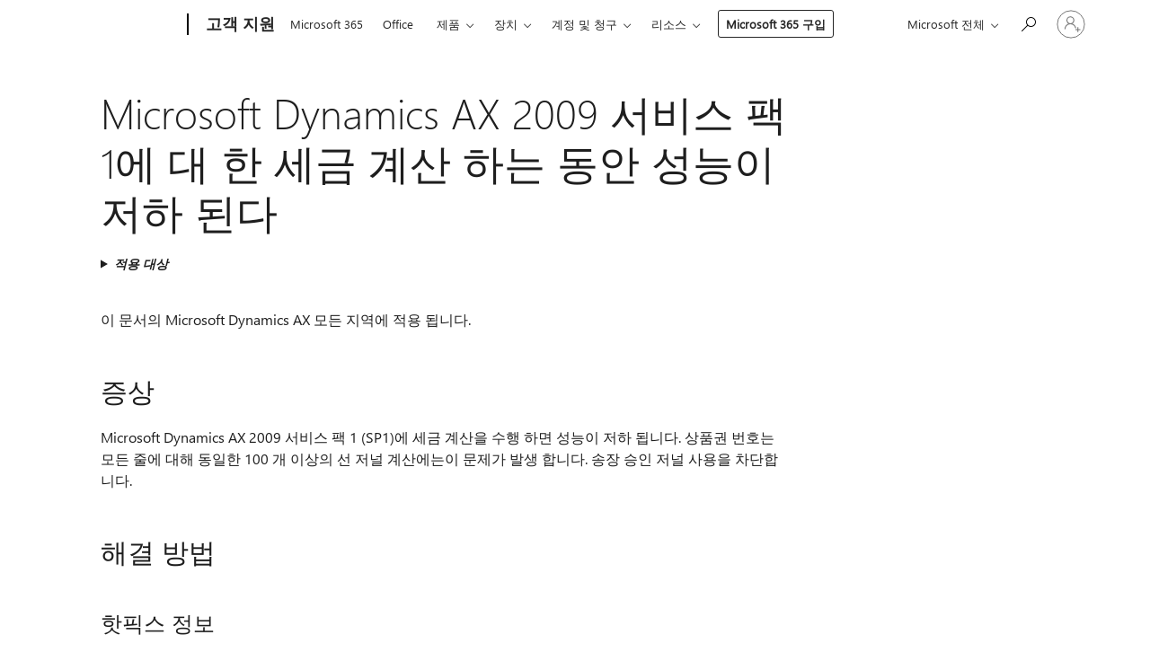

--- FILE ---
content_type: text/html; charset=utf-8
request_url: https://login.microsoftonline.com/common/oauth2/v2.0/authorize?client_id=ee272b19-4411-433f-8f28-5c13cb6fd407&redirect_uri=https%3A%2F%2Fsupport.microsoft.com%2Fsignin-oidc&response_type=code%20id_token&scope=openid%20profile%20offline_access&response_mode=form_post&nonce=639043261712940421.MWZkYmFiZDktNzk2NC00NDQ2LTkwZjMtMDBiNzBjZGVlYWIxNDFhMGNjMjgtYWFmNi00OGY2LWIzMDMtMWFlZDVmNmFhZWM5&prompt=none&nopa=2&state=CfDJ8MF9taR5d3RHoynoKQkxN0CTH9uGqLot5phgcxj5GLeiWvTM_VqMkBYL6hi-0mjm9wyAdAeG5Xjxi_1f9aHNZH4klJ7ycnRMK7FjbPB_GgEejvdjkzG-At2srz58gw9fwua4UUlNRJI4Un2k2cEcYojgcFH8bRZ8nWMJ6T0r9TjBs5Vbp99Ri5dToyDaO5gVTzs1ST_6f7WXSFaSATrYZzEXOujKQ_PTlm4dq_M9Zxxic7PgMRqgeVR3GjeNyJkX4Ee40FJl8jE9Nba6Sxi5qF7Nkew5gkKULX6BXxCdlFcyTvFSurMFF1RVDy-bMgpP0-cHr2SBcA5HsOozaDofzhAXAfJByFTe6fPFKsJnNyO9&x-client-SKU=ID_NET6_0&x-client-ver=8.12.1.0&sso_reload=true
body_size: 9994
content:


<!-- Copyright (C) Microsoft Corporation. All rights reserved. -->
<!DOCTYPE html>
<html>
<head>
    <title>Redirecting</title>
    <meta http-equiv="Content-Type" content="text/html; charset=UTF-8">
    <meta http-equiv="X-UA-Compatible" content="IE=edge">
    <meta name="viewport" content="width=device-width, initial-scale=1.0, maximum-scale=2.0, user-scalable=yes">
    <meta http-equiv="Pragma" content="no-cache">
    <meta http-equiv="Expires" content="-1">
    <meta name="PageID" content="FetchSessions" />
    <meta name="SiteID" content="" />
    <meta name="ReqLC" content="1033" />
    <meta name="LocLC" content="en-US" />

    
<meta name="robots" content="none" />

<script type="text/javascript" nonce='vZd3GtUt3_jpFuKlqE_rLg'>//<![CDATA[
$Config={"urlGetCredentialType":"https://login.microsoftonline.com/common/GetCredentialType?mkt=en-US","urlGoToAADError":"https://login.live.com/oauth20_authorize.srf?client_id=ee272b19-4411-433f-8f28-5c13cb6fd407\u0026scope=openid+profile+offline_access\u0026redirect_uri=https%3a%2f%2fsupport.microsoft.com%2fsignin-oidc\u0026response_type=code+id_token\u0026state=[base64]\u0026response_mode=form_post\u0026nonce=639043261712940421.MWZkYmFiZDktNzk2NC00NDQ2LTkwZjMtMDBiNzBjZGVlYWIxNDFhMGNjMjgtYWFmNi00OGY2LWIzMDMtMWFlZDVmNmFhZWM5\u0026prompt=none\u0026x-client-SKU=ID_NET6_0\u0026x-client-Ver=8.12.1.0\u0026uaid=d6ed84e05a2f4e6dbc3597dbcc498d2a\u0026msproxy=1\u0026issuer=mso\u0026tenant=common\u0026ui_locales=en-US\u0026epctrc=5IskCDapx5w9AlkLByuTy7687VkCBrXj4QXE3Wd8fRA%3d4%3a1%3aCANARY%3aLnmURhQ0eHKo3X9F0wY9Z4Z2tAzU8hL4Jt6IqTbWb18%3d\u0026epct=[base64]\u0026jshs=0\u0026nopa=2","urlAppError":"https://support.microsoft.com/signin-oidc","oAppRedirectErrorPostParams":{"error":"interaction_required","error_description":"Session information is not sufficient for single-sign-on.","state":"[base64]"},"iMaxStackForKnockoutAsyncComponents":10000,"fShowButtons":true,"urlCdn":"https://aadcdn.msauth.net/shared/1.0/","urlDefaultFavicon":"https://aadcdn.msauth.net/shared/1.0/content/images/favicon_a_eupayfgghqiai7k9sol6lg2.ico","urlPost":"/common/login","iPawnIcon":0,"sPOST_Username":"","fEnableNumberMatching":true,"sFT":"[base64]","sFTName":"flowToken","sCtx":"[base64]","fEnableOneDSClientTelemetry":true,"dynamicTenantBranding":null,"staticTenantBranding":null,"oAppCobranding":{},"iBackgroundImage":4,"arrSessions":[],"urlMsaStaticMeControl":"https://login.live.com/Me.htm?v=3","fApplicationInsightsEnabled":false,"iApplicationInsightsEnabledPercentage":0,"urlSetDebugMode":"https://login.microsoftonline.com/common/debugmode","fEnableCssAnimation":true,"fDisableAnimationIfAnimationEndUnsupported":true,"fSsoFeasible":true,"fAllowGrayOutLightBox":true,"fProvideV2SsoImprovements":true,"fUseMsaSessionState":true,"fIsRemoteNGCSupported":true,"urlLogin":"https://login.microsoftonline.com/common/reprocess?ctx=[base64]","urlDssoStatus":"https://login.microsoftonline.com/common/instrumentation/dssostatus","iSessionPullType":3,"fUseSameSite":true,"iAllowedIdentities":2,"isGlobalTenant":true,"uiflavor":1001,"fShouldPlatformKeyBeSuppressed":true,"fLoadStringCustomizationPromises":true,"fUseAlternateTextForSwitchToCredPickerLink":true,"fOfflineAccountVisible":false,"fEnableUserStateFix":true,"fShowAccessPassPeek":true,"fUpdateSessionPollingLogic":true,"fEnableShowPickerCredObservable":true,"fFetchSessionsSkipDsso":true,"fIsCiamUserFlowUxNewLogicEnabled":true,"fUseNonMicrosoftDefaultBrandingForCiam":true,"sCompanyDisplayName":"Microsoft Services","fRemoveCustomCss":true,"fFixUICrashForApiRequestHandler":true,"fShowUpdatedKoreanPrivacyFooter":true,"fUsePostCssHotfix":true,"fFixUserFlowBranding":true,"fEnablePasskeyNullFix":true,"fEnableRefreshCookiesFix":true,"fEnableWebNativeBridgeInterstitialUx":true,"fEnableWindowParentingFix":true,"fEnableNativeBridgeErrors":true,"urlAcmaServerPath":"https://login.microsoftonline.com","sTenantId":"common","sMkt":"en-US","fIsDesktop":true,"fUpdateConfigInit":true,"fLogDisallowedCssProperties":true,"fDisallowExternalFonts":true,"scid":1013,"hpgact":1800,"hpgid":7,"apiCanary":"[base64]","canary":"5IskCDapx5w9AlkLByuTy7687VkCBrXj4QXE3Wd8fRA=4:1:CANARY:LnmURhQ0eHKo3X9F0wY9Z4Z2tAzU8hL4Jt6IqTbWb18=","sCanaryTokenName":"canary","fSkipRenderingNewCanaryToken":false,"fEnableNewCsrfProtection":true,"correlationId":"d6ed84e0-5a2f-4e6d-bc35-97dbcc498d2a","sessionId":"3a51d92d-4058-4105-815d-547f02656f00","sRingId":"R4","locale":{"mkt":"en-US","lcid":1033},"slMaxRetry":2,"slReportFailure":true,"strings":{"desktopsso":{"authenticatingmessage":"Trying to sign you in"}},"enums":{"ClientMetricsModes":{"None":0,"SubmitOnPost":1,"SubmitOnRedirect":2,"InstrumentPlt":4}},"urls":{"instr":{"pageload":"https://login.microsoftonline.com/common/instrumentation/reportpageload","dssostatus":"https://login.microsoftonline.com/common/instrumentation/dssostatus"}},"browser":{"ltr":1,"Chrome":1,"_Mac":1,"_M131":1,"_D0":1,"Full":1,"RE_WebKit":1,"b":{"name":"Chrome","major":131,"minor":0},"os":{"name":"OSX","version":"10.15.7"},"V":"131.0"},"watson":{"url":"/common/handlers/watson","bundle":"https://aadcdn.msauth.net/ests/2.1/content/cdnbundles/watson.min_q5ptmu8aniymd4ftuqdkda2.js","sbundle":"https://aadcdn.msauth.net/ests/2.1/content/cdnbundles/watsonsupportwithjquery.3.5.min_dc940oomzau4rsu8qesnvg2.js","fbundle":"https://aadcdn.msauth.net/ests/2.1/content/cdnbundles/frameworksupport.min_oadrnc13magb009k4d20lg2.js","resetErrorPeriod":5,"maxCorsErrors":-1,"maxInjectErrors":5,"maxErrors":10,"maxTotalErrors":3,"expSrcs":["https://login.microsoftonline.com","https://aadcdn.msauth.net/","https://aadcdn.msftauth.net/",".login.microsoftonline.com"],"envErrorRedirect":true,"envErrorUrl":"/common/handlers/enverror"},"loader":{"cdnRoots":["https://aadcdn.msauth.net/","https://aadcdn.msftauth.net/"],"logByThrowing":true},"serverDetails":{"slc":"ProdSlices","dc":"NCUS","ri":"CH1XXXX","ver":{"v":[2,1,23173,3]},"rt":"2026-01-18T09:42:52","et":21},"clientEvents":{"enabled":true,"telemetryEnabled":true,"useOneDSEventApi":true,"flush":60000,"autoPost":true,"autoPostDelay":1000,"minEvents":1,"maxEvents":1,"pltDelay":500,"appInsightsConfig":{"instrumentationKey":"69adc3c768bd4dc08c19416121249fcc-66f1668a-797b-4249-95e3-6c6651768c28-7293","webAnalyticsConfiguration":{"autoCapture":{"jsError":true}}},"defaultEventName":"IDUX_ESTSClientTelemetryEvent_WebWatson","serviceID":3,"endpointUrl":""},"fApplyAsciiRegexOnInput":true,"country":"US","fBreakBrandingSigninString":true,"bsso":{"states":{"START":"start","INPROGRESS":"in-progress","END":"end","END_SSO":"end-sso","END_USERS":"end-users"},"nonce":"AwABEgEAAAADAOz_BQD0_79YFHtU3dEgYOgw8DOm2DvLd55i9258mqVbdfZwd03N685WeumAfoUZsxXwPF55bGCTnsGbOheXKfVaA23XhHcgAA","overallTimeoutMs":4000,"telemetry":{"type":"ChromeSsoTelemetry","nonce":"AwABDwEAAAADAOz_BQD0_-3y8ec8SBcmbCNicHTfW65HRjho21dfJbjDM6nI02yfhepytP4EtJz4JpEUbMjL_h_3GRCevhbXEoDEUlLy1tGMju6VCeLmEvp0oVQHQcxrIAA","reportStates":[]},"redirectEndStates":["end"],"cookieNames":{"aadSso":"AADSSO","winSso":"ESTSSSO","ssoTiles":"ESTSSSOTILES","ssoPulled":"SSOCOOKIEPULLED","userList":"ESTSUSERLIST"},"type":"chrome","reason":"Pull suppressed because it was already attempted and the current URL was reloaded."},"urlNoCookies":"https://login.microsoftonline.com/cookiesdisabled","fTrimChromeBssoUrl":true,"inlineMode":5,"fShowCopyDebugDetailsLink":true,"fTenantBrandingCdnAddEventHandlers":true,"fAddTryCatchForIFrameRedirects":true};
//]]></script> 
<script type="text/javascript" nonce='vZd3GtUt3_jpFuKlqE_rLg'>//<![CDATA[
!function(){var e=window,r=e.$Debug=e.$Debug||{},t=e.$Config||{};if(!r.appendLog){var n=[],o=0;r.appendLog=function(e){var r=t.maxDebugLog||25,i=(new Date).toUTCString()+":"+e;n.push(o+":"+i),n.length>r&&n.shift(),o++},r.getLogs=function(){return n}}}(),function(){function e(e,r){function t(i){var a=e[i];if(i<n-1){return void(o.r[a]?t(i+1):o.when(a,function(){t(i+1)}))}r(a)}var n=e.length;t(0)}function r(e,r,i){function a(){var e=!!s.method,o=e?s.method:i[0],a=s.extraArgs||[],u=n.$WebWatson;try{
var c=t(i,!e);if(a&&a.length>0){for(var d=a.length,l=0;l<d;l++){c.push(a[l])}}o.apply(r,c)}catch(e){return void(u&&u.submitFromException&&u.submitFromException(e))}}var s=o.r&&o.r[e];return r=r||this,s&&(s.skipTimeout?a():n.setTimeout(a,0)),s}function t(e,r){return Array.prototype.slice.call(e,r?1:0)}var n=window;n.$Do||(n.$Do={"q":[],"r":[],"removeItems":[],"lock":0,"o":[]});var o=n.$Do;o.when=function(t,n){function i(e){r(e,a,s)||o.q.push({"id":e,"c":a,"a":s})}var a=0,s=[],u=1;"function"==typeof n||(a=n,
u=2);for(var c=u;c<arguments.length;c++){s.push(arguments[c])}t instanceof Array?e(t,i):i(t)},o.register=function(e,t,n){if(!o.r[e]){o.o.push(e);var i={};if(t&&(i.method=t),n&&(i.skipTimeout=n),arguments&&arguments.length>3){i.extraArgs=[];for(var a=3;a<arguments.length;a++){i.extraArgs.push(arguments[a])}}o.r[e]=i,o.lock++;try{for(var s=0;s<o.q.length;s++){var u=o.q[s];u.id==e&&r(e,u.c,u.a)&&o.removeItems.push(u)}}catch(e){throw e}finally{if(0===--o.lock){for(var c=0;c<o.removeItems.length;c++){
for(var d=o.removeItems[c],l=0;l<o.q.length;l++){if(o.q[l]===d){o.q.splice(l,1);break}}}o.removeItems=[]}}}},o.unregister=function(e){o.r[e]&&delete o.r[e]}}(),function(e,r){function t(){if(!a){if(!r.body){return void setTimeout(t)}a=!0,e.$Do.register("doc.ready",0,!0)}}function n(){if(!s){if(!r.body){return void setTimeout(n)}t(),s=!0,e.$Do.register("doc.load",0,!0),i()}}function o(e){(r.addEventListener||"load"===e.type||"complete"===r.readyState)&&t()}function i(){
r.addEventListener?(r.removeEventListener("DOMContentLoaded",o,!1),e.removeEventListener("load",n,!1)):r.attachEvent&&(r.detachEvent("onreadystatechange",o),e.detachEvent("onload",n))}var a=!1,s=!1;if("complete"===r.readyState){return void setTimeout(n)}!function(){r.addEventListener?(r.addEventListener("DOMContentLoaded",o,!1),e.addEventListener("load",n,!1)):r.attachEvent&&(r.attachEvent("onreadystatechange",o),e.attachEvent("onload",n))}()}(window,document),function(){function e(){
return f.$Config||f.ServerData||{}}function r(e,r){var t=f.$Debug;t&&t.appendLog&&(r&&(e+=" '"+(r.src||r.href||"")+"'",e+=", id:"+(r.id||""),e+=", async:"+(r.async||""),e+=", defer:"+(r.defer||"")),t.appendLog(e))}function t(){var e=f.$B;if(void 0===d){if(e){d=e.IE}else{var r=f.navigator.userAgent;d=-1!==r.indexOf("MSIE ")||-1!==r.indexOf("Trident/")}}return d}function n(){var e=f.$B;if(void 0===l){if(e){l=e.RE_Edge}else{var r=f.navigator.userAgent;l=-1!==r.indexOf("Edge")}}return l}function o(e){
var r=e.indexOf("?"),t=r>-1?r:e.length,n=e.lastIndexOf(".",t);return e.substring(n,n+v.length).toLowerCase()===v}function i(){var r=e();return(r.loader||{}).slReportFailure||r.slReportFailure||!1}function a(){return(e().loader||{}).redirectToErrorPageOnLoadFailure||!1}function s(){return(e().loader||{}).logByThrowing||!1}function u(e){if(!t()&&!n()){return!1}var r=e.src||e.href||"";if(!r){return!0}if(o(r)){var i,a,s;try{i=e.sheet,a=i&&i.cssRules,s=!1}catch(e){s=!0}if(i&&!a&&s){return!0}
if(i&&a&&0===a.length){return!0}}return!1}function c(){function t(e){g.getElementsByTagName("head")[0].appendChild(e)}function n(e,r,t,n){var u=null;return u=o(e)?i(e):"script"===n.toLowerCase()?a(e):s(e,n),r&&(u.id=r),"function"==typeof u.setAttribute&&(u.setAttribute("crossorigin","anonymous"),t&&"string"==typeof t&&u.setAttribute("integrity",t)),u}function i(e){var r=g.createElement("link");return r.rel="stylesheet",r.type="text/css",r.href=e,r}function a(e){
var r=g.createElement("script"),t=g.querySelector("script[nonce]");if(r.type="text/javascript",r.src=e,r.defer=!1,r.async=!1,t){var n=t.nonce||t.getAttribute("nonce");r.setAttribute("nonce",n)}return r}function s(e,r){var t=g.createElement(r);return t.src=e,t}function d(e,r){if(e&&e.length>0&&r){for(var t=0;t<e.length;t++){if(-1!==r.indexOf(e[t])){return!0}}}return!1}function l(r){if(e().fTenantBrandingCdnAddEventHandlers){var t=d(E,r)?E:b;if(!(t&&t.length>1)){return r}for(var n=0;n<t.length;n++){
if(-1!==r.indexOf(t[n])){var o=t[n+1<t.length?n+1:0],i=r.substring(t[n].length);return"https://"!==t[n].substring(0,"https://".length)&&(o="https://"+o,i=i.substring("https://".length)),o+i}}return r}if(!(b&&b.length>1)){return r}for(var a=0;a<b.length;a++){if(0===r.indexOf(b[a])){return b[a+1<b.length?a+1:0]+r.substring(b[a].length)}}return r}function f(e,t,n,o){if(r("[$Loader]: "+(L.failMessage||"Failed"),o),w[e].retry<y){return w[e].retry++,h(e,t,n),void c._ReportFailure(w[e].retry,w[e].srcPath)}n&&n()}
function v(e,t,n,o){if(u(o)){return f(e,t,n,o)}r("[$Loader]: "+(L.successMessage||"Loaded"),o),h(e+1,t,n);var i=w[e].onSuccess;"function"==typeof i&&i(w[e].srcPath)}function h(e,o,i){if(e<w.length){var a=w[e];if(!a||!a.srcPath){return void h(e+1,o,i)}a.retry>0&&(a.srcPath=l(a.srcPath),a.origId||(a.origId=a.id),a.id=a.origId+"_Retry_"+a.retry);var s=n(a.srcPath,a.id,a.integrity,a.tagName);s.onload=function(){v(e,o,i,s)},s.onerror=function(){f(e,o,i,s)},s.onreadystatechange=function(){
"loaded"===s.readyState?setTimeout(function(){v(e,o,i,s)},500):"complete"===s.readyState&&v(e,o,i,s)},t(s),r("[$Loader]: Loading '"+(a.srcPath||"")+"', id:"+(a.id||""))}else{o&&o()}}var p=e(),y=p.slMaxRetry||2,m=p.loader||{},b=m.cdnRoots||[],E=m.tenantBrandingCdnRoots||[],L=this,w=[];L.retryOnError=!0,L.successMessage="Loaded",L.failMessage="Error",L.Add=function(e,r,t,n,o,i){e&&w.push({"srcPath":e,"id":r,"retry":n||0,"integrity":t,"tagName":o||"script","onSuccess":i})},L.AddForReload=function(e,r){
var t=e.src||e.href||"";L.Add(t,"AddForReload",e.integrity,1,e.tagName,r)},L.AddIf=function(e,r,t){e&&L.Add(r,t)},L.Load=function(e,r){h(0,e,r)}}var d,l,f=window,g=f.document,v=".css";c.On=function(e,r,t){if(!e){throw"The target element must be provided and cannot be null."}r?c.OnError(e,t):c.OnSuccess(e,t)},c.OnSuccess=function(e,t){if(!e){throw"The target element must be provided and cannot be null."}if(u(e)){return c.OnError(e,t)}var n=e.src||e.href||"",o=i(),s=a();r("[$Loader]: Loaded",e);var d=new c
;d.failMessage="Reload Failed",d.successMessage="Reload Success",d.Load(null,function(){if(o){throw"Unexpected state. ResourceLoader.Load() failed despite initial load success. ['"+n+"']"}s&&(document.location.href="/error.aspx?err=504")})},c.OnError=function(e,t){var n=e.src||e.href||"",o=i(),s=a();if(!e){throw"The target element must be provided and cannot be null."}r("[$Loader]: Failed",e);var u=new c;u.failMessage="Reload Failed",u.successMessage="Reload Success",u.AddForReload(e,t),
u.Load(null,function(){if(o){throw"Failed to load external resource ['"+n+"']"}s&&(document.location.href="/error.aspx?err=504")}),c._ReportFailure(0,n)},c._ReportFailure=function(e,r){if(s()&&!t()){throw"[Retry "+e+"] Failed to load external resource ['"+r+"'], reloading from fallback CDN endpoint"}},f.$Loader=c}(),function(){function e(){if(!E){var e=new h.$Loader;e.AddIf(!h.jQuery,y.sbundle,"WebWatson_DemandSupport"),y.sbundle=null,delete y.sbundle,e.AddIf(!h.$Api,y.fbundle,"WebWatson_DemandFramework"),
y.fbundle=null,delete y.fbundle,e.Add(y.bundle,"WebWatson_DemandLoaded"),e.Load(r,t),E=!0}}function r(){if(h.$WebWatson){if(h.$WebWatson.isProxy){return void t()}m.when("$WebWatson.full",function(){for(;b.length>0;){var e=b.shift();e&&h.$WebWatson[e.cmdName].apply(h.$WebWatson,e.args)}})}}function t(){if(!h.$WebWatson||h.$WebWatson.isProxy){if(!L&&JSON){try{var e=new XMLHttpRequest;e.open("POST",y.url),e.setRequestHeader("Accept","application/json"),
e.setRequestHeader("Content-Type","application/json; charset=UTF-8"),e.setRequestHeader("canary",p.apiCanary),e.setRequestHeader("client-request-id",p.correlationId),e.setRequestHeader("hpgid",p.hpgid||0),e.setRequestHeader("hpgact",p.hpgact||0);for(var r=-1,t=0;t<b.length;t++){if("submit"===b[t].cmdName){r=t;break}}var o=b[r]?b[r].args||[]:[],i={"sr":y.sr,"ec":"Failed to load external resource [Core Watson files]","wec":55,"idx":1,"pn":p.pgid||"","sc":p.scid||0,"hpg":p.hpgid||0,
"msg":"Failed to load external resource [Core Watson files]","url":o[1]||"","ln":0,"ad":0,"an":!1,"cs":"","sd":p.serverDetails,"ls":null,"diag":v(y)};e.send(JSON.stringify(i))}catch(e){}L=!0}y.loadErrorUrl&&window.location.assign(y.loadErrorUrl)}n()}function n(){b=[],h.$WebWatson=null}function o(r){return function(){var t=arguments;b.push({"cmdName":r,"args":t}),e()}}function i(){var e=["foundException","resetException","submit"],r=this;r.isProxy=!0;for(var t=e.length,n=0;n<t;n++){var i=e[n];i&&(r[i]=o(i))}
}function a(e,r,t,n,o,i,a){var s=h.event;return i||(i=l(o||s,a?a+2:2)),h.$Debug&&h.$Debug.appendLog&&h.$Debug.appendLog("[WebWatson]:"+(e||"")+" in "+(r||"")+" @ "+(t||"??")),$.submit(e,r,t,n,o||s,i,a)}function s(e,r){return{"signature":e,"args":r,"toString":function(){return this.signature}}}function u(e){for(var r=[],t=e.split("\n"),n=0;n<t.length;n++){r.push(s(t[n],[]))}return r}function c(e){for(var r=[],t=e.split("\n"),n=0;n<t.length;n++){var o=s(t[n],[]);t[n+1]&&(o.signature+="@"+t[n+1],n++),r.push(o)
}return r}function d(e){if(!e){return null}try{if(e.stack){return u(e.stack)}if(e.error){if(e.error.stack){return u(e.error.stack)}}else if(window.opera&&e.message){return c(e.message)}}catch(e){}return null}function l(e,r){var t=[];try{for(var n=arguments.callee;r>0;){n=n?n.caller:n,r--}for(var o=0;n&&o<w;){var i="InvalidMethod()";try{i=n.toString()}catch(e){}var a=[],u=n.args||n.arguments;if(u){for(var c=0;c<u.length;c++){a[c]=u[c]}}t.push(s(i,a)),n=n.caller,o++}}catch(e){t.push(s(e.toString(),[]))}
var l=d(e);return l&&(t.push(s("--- Error Event Stack -----------------",[])),t=t.concat(l)),t}function f(e){if(e){try{var r=/function (.{1,})\(/,t=r.exec(e.constructor.toString());return t&&t.length>1?t[1]:""}catch(e){}}return""}function g(e){if(e){try{if("string"!=typeof e&&JSON&&JSON.stringify){var r=f(e),t=JSON.stringify(e);return t&&"{}"!==t||(e.error&&(e=e.error,r=f(e)),(t=JSON.stringify(e))&&"{}"!==t||(t=e.toString())),r+":"+t}}catch(e){}}return""+(e||"")}function v(e){var r=[];try{
if(jQuery?(r.push("jQuery v:"+jQuery().jquery),jQuery.easing?r.push("jQuery.easing:"+JSON.stringify(jQuery.easing)):r.push("jQuery.easing is not defined")):r.push("jQuery is not defined"),e&&e.expectedVersion&&r.push("Expected jQuery v:"+e.expectedVersion),m){var t,n="";for(t=0;t<m.o.length;t++){n+=m.o[t]+";"}for(r.push("$Do.o["+n+"]"),n="",t=0;t<m.q.length;t++){n+=m.q[t].id+";"}r.push("$Do.q["+n+"]")}if(h.$Debug&&h.$Debug.getLogs){var o=h.$Debug.getLogs();o&&o.length>0&&(r=r.concat(o))}if(b){
for(var i=0;i<b.length;i++){var a=b[i];if(a&&"submit"===a.cmdName){try{if(JSON&&JSON.stringify){var s=JSON.stringify(a);s&&r.push(s)}}catch(e){r.push(g(e))}}}}}catch(e){r.push(g(e))}return r}var h=window,p=h.$Config||{},y=p.watson,m=h.$Do;if(!h.$WebWatson&&y){var b=[],E=!1,L=!1,w=10,$=h.$WebWatson=new i;$.CB={},$._orgErrorHandler=h.onerror,h.onerror=a,$.errorHooked=!0,m.when("jQuery.version",function(e){y.expectedVersion=e}),m.register("$WebWatson")}}(),function(){function e(e,r){
for(var t=r.split("."),n=t.length,o=0;o<n&&null!==e&&void 0!==e;){e=e[t[o++]]}return e}function r(r){var t=null;return null===u&&(u=e(i,"Constants")),null!==u&&r&&(t=e(u,r)),null===t||void 0===t?"":t.toString()}function t(t){var n=null;return null===a&&(a=e(i,"$Config.strings")),null!==a&&t&&(n=e(a,t.toLowerCase())),null!==n&&void 0!==n||(n=r(t)),null===n||void 0===n?"":n.toString()}function n(e,r){var n=null;return e&&r&&r[e]&&(n=t("errors."+r[e])),n||(n=t("errors."+e)),n||(n=t("errors."+c)),n||(n=t(c)),n}
function o(t){var n=null;return null===s&&(s=e(i,"$Config.urls")),null!==s&&t&&(n=e(s,t.toLowerCase())),null!==n&&void 0!==n||(n=r(t)),null===n||void 0===n?"":n.toString()}var i=window,a=null,s=null,u=null,c="GENERIC_ERROR";i.GetString=t,i.GetErrorString=n,i.GetUrl=o}(),function(){var e=window,r=e.$Config||{};e.$B=r.browser||{}}(),function(){function e(e,r,t){e&&e.addEventListener?e.addEventListener(r,t):e&&e.attachEvent&&e.attachEvent("on"+r,t)}function r(r,t){e(document.getElementById(r),"click",t)}
function t(r,t){var n=document.getElementsByName(r);n&&n.length>0&&e(n[0],"click",t)}var n=window;n.AddListener=e,n.ClickEventListenerById=r,n.ClickEventListenerByName=t}();
//]]></script> 
<script type="text/javascript" nonce='vZd3GtUt3_jpFuKlqE_rLg'>//<![CDATA[
!function(t,e){!function(){var n=e.getElementsByTagName("head")[0];n&&n.addEventListener&&(n.addEventListener("error",function(e){null!==e.target&&"cdn"===e.target.getAttribute("data-loader")&&t.$Loader.OnError(e.target)},!0),n.addEventListener("load",function(e){null!==e.target&&"cdn"===e.target.getAttribute("data-loader")&&t.$Loader.OnSuccess(e.target)},!0))}()}(window,document);
//]]></script>
    <script type="text/javascript" nonce='vZd3GtUt3_jpFuKlqE_rLg'>
        ServerData = $Config;
    </script>

    <script data-loader="cdn" crossorigin="anonymous" src="https://aadcdn.msauth.net/shared/1.0/content/js/FetchSessions_Core_Zrgqf3NDZY6QoRSGjvZAAQ2.js" integrity='sha384-ZiCm7FNkvHCzGABuQsNqI+NbQpuukT8O8DH+5NRo+GBSrdhUPzoMJLcFvVj8ky+R' nonce='vZd3GtUt3_jpFuKlqE_rLg'></script>

</head>
<body data-bind="defineGlobals: ServerData" style="display: none">
</body>
</html>